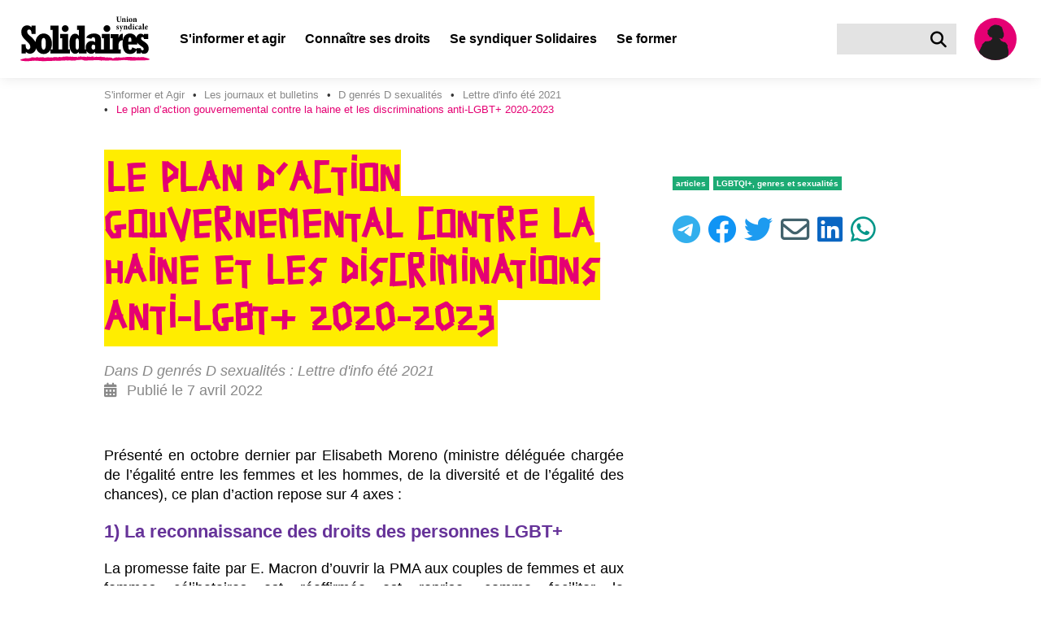

--- FILE ---
content_type: text/html; charset=utf-8
request_url: https://www.solidaires.org/sinformer-et-agir/les-journaux-et-bulletins/d-genres-d-sexualites/lettre-info-ete-2021/le-plan-daction-gouvernemental-contre-la-haine-et-les-discriminations-anti-lgbt-2020-2023/
body_size: 18591
content:


<!DOCTYPE html>
<html lang="fr">
<head>
  <meta charset="UTF-8">
  <meta name="viewport" content="width=device-width, initial-scale=1">
  <meta property="og:type" content="website">
  <meta property="og:locale" content="fr_FR" />
  <meta property="og:site_name" content="Solidaires">
  <meta property="og:url" content="https://solidaires.org/sinformer-et-agir/les-journaux-et-bulletins/d-genres-d-sexualites/lettre-info-ete-2021/le-plan-daction-gouvernemental-contre-la-haine-et-les-discriminations-anti-lgbt-2020-2023/">
  <meta name="keywords" content="syndicat, transformation sociale, revendications, indépendance syndicale, unité syndicale, solidarité internationale, égalité, mouvements sociaux">
  <link rel="icon" type="image/x-icon" href="https://solidaires.org/static/img/logo/logo_solidaires_carre.svg">
  <link rel="dns-prefetch" href="https://matomo.solidaires.org/">
  <link rel="preconnect" href="https://matomo.solidaires.org/" crossorigin>
  <link rel="alternate" 
      type="application/rss+xml" 
      title="Derniers articles de Solidaires"
      href="/rss/" />
  <!-- meta title -->
  
  
    <meta property="og:title" content="Le plan d’action gouvernemental contre la haine et les discriminations anti-LGBT+ 2020-2023" />
    <meta name="twitter:title" content="Le plan d’action gouvernemental contre la haine et les discrimination…" />
  
  
  <!-- meta description -->
  
    
      <meta name="description" content="Présenté en octobre dernier par Elisabeth Moreno (ministre déléguée chargée de l’égalité entre les femmes et les hommes, de la diversité et de l’égalité des chances), ce plan d’action repose sur 4 axes.">
      <meta property="og:description" content="Présenté en octobre dernier par Elisabeth Moreno (ministre déléguée chargée de l’égalité entre les femmes et les hommes, de la diversité et de l’égalité des chances), ce plan d’action repose sur 4 axes.">
      <meta name="twitter:description" content="Présenté en octobre dernier par Elisabeth Moreno (ministre déléguée chargée de l’égalité entre les femmes et les hommes, de la diversité et de l’égalité des chances), ce plan d’action repose sur 4 ax…">
    
  
  <!-- meta Images -->
  <!-- empty alt for better accessibility (screen reader ignores images) -->
  
    <meta property="og:image:alt" content="">
    <meta name="twitter:image:alt" content="">
    
     
     <meta property="og:image" content="https://solidaires.org/media/images/proposition-bulletin-d_genrees_d_.bf2008d0.fill-1200x600_EJEGtQy.jpg">
      <link rel="image_src" href="https://solidaires.org/media/images/proposition-bulletin-d_genrees_d_.bf2008d0.fill-1200x600_EJEGtQy.jpg" />
    
    <meta name="twitter:card" content="summary_large_image">
  
  
  <!-- title -->
  <title>Le plan d’action gouvernemental contre la haine et les discriminations anti-LGBT+ 2020-2023 | Solidaires</title>
  <!-- CSS -->
  
  <link rel="stylesheet" href="/static/css/app.css">
  
  
</head>
<body class="has-navbar-fixed-top">
<a href="#main-content" id="skip-to-content">Aller au contenu principal</a>



<nav class="navbar is-fixed-top" role="navigation" aria-label="main navigation">
  <div class="navbar-brand is-align-items-center">
    <a class="navbar-item" href="/">
      <img src="/static/img/logo/logo_solidaires.svg" alt="accueil">
    </a>

    <div class="is-hidden-desktop navbar-item search">
      <a href="/rechercher/" class="search-button is-flex is-align-items-center" title="Rechercher" aria-label="Rechercher">
        <i class="fas fa-lg fa-search" aria-hidden="true"></i>
      </a>
    </div>
    <a class="is-hidden-desktop navbar-item user-icon" href="/espace-adherent/" title="Espace membre" aria-label="Espace membre">
      <svg class="silhouette-mobile" data-name="Calque 1" width="60.002" height="60.002" viewBox="0 0 60 60" xmlns="http://www.w3.org/2000/svg"><defs><clipPath id="silhouette-mobile"><circle cx="30.001" cy="30.001" r="26.001" style="fill:none"/></clipPath></defs><path d="M30.001 60.002a30.001 30.001 0 1 1 30.001-30.001 30.035 30.035 0 0 1-30.001 30.001Zm0-52.002a22.001 22.001 0 1 0 22.001 22.001A22.026 22.026 0 0 0 30.001 8Z" style="fill:#ffed00" class="yellow-circle"/><circle cx="30.001" cy="30.001" style="fill:#e50073;fill-opacity:1" r="26.001" class="background"/><g clip-path="url(#silhouette-mobile)"><path d="M18.487 124.315s1.038.519 1.298.692c.26.173 1.081 1.644 1.428 1.774.345.13 1.903 1.6 2.508 1.644.606.043 3.028.649 3.764.649.735 0 3.504.735 3.85.735a21.773 21.773 0 0 1 2.985-.26c.908.087 2.855.173 2.855.173a3.272 3.272 0 0 0 .606-1.643c0-.823.519-7.7.475-10.166-.043-2.466-.173-15.314-.346-16.742a27.381 27.381 0 0 1-.216-5.667c.216-1.514.433-3.244.52-4.542.086-1.298.302-2.25.302-2.812 0-.562.216-2.163.216-2.163s1.212-2.855 1.385-3.374a15.757 15.757 0 0 0 1.168-3.893 6.757 6.757 0 0 1 .303-1.904s.216-1.687.216-2.422c0-.735-.303-4.066-.303-4.066l-12.112-2.899-2.077-10.08-4.715.91-2.812 10.165-5.234-2.163-.52 3.417.303 4.672s.779 6.49.952 7.181l.173.692s1.082 6.663 1.082 7.009c0 .346 1.254 6.402 1.254 6.402a12.01 12.01 0 0 1 .52 2.898c-.044 1.039.475 7.787.475 7.787l.605 5.45s-.13 4.154-.259 5.581c-.13 1.427-.649 6.965-.649 6.965" style="fill:#1f1f1f"/><path d="m32.254 29.588 3.115-.032a11.675 11.675 0 0 0 .973 1.687c.162.065.325.616.325.616s.454.292.486.487c.033.195.422.227.617.227a9.044 9.044 0 0 1 1.395.746 4.867 4.867 0 0 0 .973.325 5.592 5.592 0 0 1 .78.162 6.006 6.006 0 0 1 .875.097c.162.065.422.584.422.584a2.114 2.114 0 0 1 .876.455 19.665 19.665 0 0 1 1.33 2.238s.422 0 .454.292c.032.292 0 1.07 0 1.07s-.004.877.015 1.428a20.235 20.235 0 0 0 .731 2.564 17.61 17.61 0 0 1 .52 3.503c0 1.396-.812 4.77-.78 5.451a12.366 12.366 0 0 1-.778 3.796c-.39.714-1.168 1.947-1.168 1.947l-1.168 1.135s.033 4.218-.13 4.672a17.352 17.352 0 0 0 .13 3.083l.033 2.368.097 2.985-.033.811-.584.714v-.909s-2.109-.486-2.303-.486c-.195 0-3.245-.909-3.245-.909l-3.082-.811a1.894 1.894 0 0 0-.876-.422c-.422-.032-.713-.39-1.265-.421a8.01 8.01 0 0 0-2.044.583l-.065 1.169a8.15 8.15 0 0 1-1.07.421c-.228.033-1.136.033-1.136.033l-.454-10.058.843-1.362-3.828.291.162.974-.617 2.725-1.167 4.445-.974 2.758a7.96 7.96 0 0 1-1.784-.552c-.357-.26-1.493-.844-1.493-.844l-1.395-.81-.097.876-.13.162-2.141-.098-.616-.876.291-.746s.065-1.103.098-1.362c.032-.26 0-1.785.097-2.142s.195-1.136.195-1.136-.227-4.996-.227-5.288c0-.292.162-1.59.162-1.59s-1.752-.616-2.207-.876a15.35 15.35 0 0 1-2.433-1.687 7.16 7.16 0 0 1-.584-1.72 10.468 10.468 0 0 1-.486-1.33 5.66 5.66 0 0 1 .616-1.849c.227-.227.13-.876.26-1.233.13-.357 1.914-4.315 1.979-4.542a5.003 5.003 0 0 1 .584-.876 4.927 4.927 0 0 1 .389-1.006c.227-.39.454-.81.454-.81s-.292-.553.065-.617a.425.425 0 0 0 .39-.325 3.434 3.434 0 0 0 .486-.94 2.175 2.175 0 0 1 .227-.65l.39-.454s-.422-.714-.325-.778c.097-.065.357-.617.649-.617.292 0 .552-.616.746-.844.195-.227 1.07-1.038 1.266-1.2a7.907 7.907 0 0 0 .908-.843c.065-.13.097-.617.39-.617.291 0 .746.324.876.227a1.022 1.022 0 0 1 .778-.421c.487 0 1.492.356 2.044.162a3.665 3.665 0 0 0 1.038-.39 2.635 2.635 0 0 1 1.168-.194 1.403 1.403 0 0 0 .941-.487c.357-.454 1.038-1.168 1.395-1.525s.746-.94 1.2-1.006c.455-.064 5.451.422 5.451.422" style="fill:#1f1f1f"/><path d="m28.101 14.08-1.85 1.687-1.556 2.53-1.168 2.92-.26 4.315.682 1.46 1.135.228s.584 1.168.811 1.525a6.577 6.577 0 0 1 .39.714l-.098 1.135a8.616 8.616 0 0 0-.94 1.622 5.151 5.151 0 0 1-.325 1.006 3.727 3.727 0 0 1 .649.162c.097.065-.033.227-.033.227a3.048 3.048 0 0 0-.681.617 1.277 1.277 0 0 1-.487.421 2.985 2.985 0 0 1 .52 1.233c.097.682.356 2.174.356 2.174s.552-.065.714.195a7.094 7.094 0 0 0 .843 1.2c.195.13.487.616.909.098.422-.52.682-.487.682-.487l.81-2.466a9.571 9.571 0 0 1 1.33-2.076c.455-.325.78-.682 1.266-1.038a5.138 5.138 0 0 1 1.492-.585l.325-.26s.616-1.46.746-1.621c.13-.163.357-.52.357-.52a.278.278 0 0 1-.227-.292c0-.259.26-1.492.26-1.492l2.108-1.298 1.687-2.238-.908-4.413-.779-3.796-2.433-2.109-3.18-.551z" style="fill:#1f1f1f"/><path d="M32.449 12.88a4.84 4.84 0 0 0 .779.064 4.484 4.484 0 0 1 1.622.422 2.523 2.523 0 0 1 .746.779 11.988 11.988 0 0 1 1.298.486c.649.292 1.362.941 1.395 1.298a3.567 3.567 0 0 1 0 .649 5.594 5.594 0 0 0-.616-1.006 1.304 1.304 0 0 0-.455-.227 12.38 12.38 0 0 1 1.525 2.433c.13.617.649 2.823.779 3.083.13.26.194 1.103.357 1.2.162.097.227.422.227.422l-.455-.195s.65.52.617.974a19.15 19.15 0 0 1 .065 1.979 12.201 12.201 0 0 0-.195 1.233c0 .194-.292-.098-.292-.098a4.156 4.156 0 0 1 .13.65c.065.453.065.94.162.972.098.033-.681-.324-.714-.421-.032-.098-.227-.033-.357.551-.13.584-.486.844-.518 1.136a24.51 24.51 0 0 0-.065 1.07l-.487-.778-.357.227-.097-.487-.617.617v-.584a2.909 2.909 0 0 1-.616.097 2.267 2.267 0 0 1-.811-.422l-.455.195-.454-.65a6.543 6.543 0 0 0 .681-.94c.13-.292.455-1.038.455-1.038s.584.065.778-.13a5.841 5.841 0 0 0 .714-1.427 2.226 2.226 0 0 0 .13-1.2c-.097-.358-.162-.714-.52-.618a7.742 7.742 0 0 0-.615.195s0-2.433-.033-3.082a4.446 4.446 0 0 0-1.006-2.271 6.205 6.205 0 0 0-1.881-1.622 5.055 5.055 0 0 0-1.785-.746 12.15 12.15 0 0 0-1.59.097 6.772 6.772 0 0 0-2.206.486c-.551.26-1.135.163-1.33.811-.195.65.389 1.396 0 1.947a6.651 6.651 0 0 0-.974 2.11c-.194.778-.454.908-.519 1.621a20.414 20.414 0 0 0-.097 2.272c.033.389.065 1.265.065 1.557a6.447 6.447 0 0 0 .624 1.424l-.527-.321-.357-.162s-.097.227-.227.26a5.742 5.742 0 0 1-.68.032l.161-.422-.324-.357s-.26.487-.325.584c-.065.098-.26-.13-.324-.454-.065-.325-.26.195-.26.195s-.065-.714-.065-.844a1.715 1.715 0 0 0-.227-.487l-.324.228s.227-.422 0-.617a3.616 3.616 0 0 1-1.038-1.233c-.13-.454-.325-.94-.325-.94a.536.536 0 0 0-.292.486s-.324-.65-.227-.844c.098-.194.519-.714.519-1.103 0-.39-.162-.551-.162-1.2v-.876a1.433 1.433 0 0 0-.292.649 2.658 2.658 0 0 1 .097-1.038 2.16 2.16 0 0 1 .779-.78s-.584-.032-.779.228a1.548 1.548 0 0 1 1.039-.584 1.211 1.211 0 0 0 .875-.324l.357-.422-.454.032s.682-.94.941-1.33c.26-.39 1.006-1.59 1.298-1.59.292 0 .908-.746 1.363-.876.454-.13 1.233-.681 1.816-.843a7.621 7.621 0 0 1 1.947-.65 8.012 8.012 0 0 1 1.752.163 3.848 3.848 0 0 1 .714.292z" style="fill:#1f1f1f"/><path d="M27.015 26.57a.76.76 0 0 0 .503 0 3.609 3.609 0 0 1 1.46-.064l.356.097a1.214 1.214 0 0 0 .552.065 2.197 2.197 0 0 1 .908.065 5.584 5.584 0 0 0 .909.26c.324.032.519.064.519.064s-1.103.39-1.46.585a2.355 2.355 0 0 1-1.428.227c-.454-.098-1.07-.163-1.33-.454-.26-.293-.649-.78-.99-.844m-6.05 29.784 1.07.065a.968.968 0 0 0-.421.291 12.34 12.34 0 0 0-.584 1.136c-.163.26-.292.552-.422.52a17.805 17.805 0 0 1-1.72-.65c-.519-.26-2.563-1.265-2.563-1.265a2.598 2.598 0 0 0-.94.325 2.738 2.738 0 0 0-.714 1.265c-.065.357-.26.292-.26.616a8.404 8.404 0 0 0 .194 1.168s.26.552.487.552a2.952 2.952 0 0 0-.584.714c-.065.226-.26.875-.292 1.07-.032.195-.162.52-.032.714a.928.928 0 0 0 .519.26h.227a2.418 2.418 0 0 1-.26.551c-.13.162-.292.292-.194.422a.935.935 0 0 0 .649.292 1.06 1.06 0 0 0 .973-.26c.357-.324.39-.486.39-.486l1.102-.682a4.833 4.833 0 0 0 1.039-.097 6.758 6.758 0 0 0 2.238-.162 9.007 9.007 0 0 0 2.239-1.558 3.899 3.899 0 0 1 1.947-.26 7.326 7.326 0 0 0 2.173.163c.552 0 1.85.033 1.85.033a20.384 20.384 0 0 1-2.141-2.856 28.93 28.93 0 0 1-1.104-2.4 8.154 8.154 0 0 1 2.271-.292c.617.13 1.622.259 2.012-.098.39-.357 1.817-1.914 1.817-1.914s.778.065.844-.13c0 0 .421.422.778.26l.487.649s.13.616.486.746c.357.13 1.071.13 1.103-.292 0 0 .617-.065.78-.357.162-.292-.066-1.168-.066-1.168l-.421-1.72s.583.098.68-.227a5.398 5.398 0 0 0 .13-1.622 8.788 8.788 0 0 0-.908-1.914c-.13-.098-.324-.52-.584-.52-.26 0-1.2-.161-1.427 0a2.612 2.612 0 0 1-1.136.52c-.357 0-1.07-.065-1.33.227a419.91 419.91 0 0 1-2.596 2.758 5.92 5.92 0 0 1-1.46.746 10.6 10.6 0 0 1-2.044-.357 6.12 6.12 0 0 0-.648-.162h-.552s-.552 0-1.655 2.076a17.392 17.392 0 0 0-1.427 3.31" style="fill:#1f1f1f"/></g></svg>
    </a>

    <a role="button" class="navbar-burger" aria-label="menu" aria-expanded="false" data-target="navbar-content" tabindex="0">
      <span aria-hidden="true"></span>
      <span aria-hidden="true"></span>
      <span aria-hidden="true"></span>
    </a>
  </div>
  <div id="navbar-content" class="navbar-menu">
    <div class="navbar-start">
      

  

  <!-- Desktop version dropdown -->
  <div class="navbar-item has-text-weight-bold has-dropdown is-hoverable is-hidden-touch">
    <span class="navbar-link is-arrowless ancestor" tabindex="0" >
      S&#x27;informer et agir
    </span>

    <div class="navbar-dropdown is-size-6">
      
        
        <a class="navbar-item has-text-white has-text-weight-bold " href="/sinformer-et-agir/rechercher/">
          
            <i class="fas fa-search mr-2" aria-hidden="true"></i>
          
          S&#x27;informer et Agir
        </a>
        
          <hr class="navbar-divider">
        
        
      
        
        <a class="navbar-item has-text-white has-text-weight-bold " href="/sinformer-et-agir/actualites-et-mobilisations/">
          
          Actualités et Mobilisations
        </a>
        
        
      
        

        <div class="nested navbar-item dropdown" tabindex="0">
          <div class="dropdown-trigger">
            <span class="button is-flex is-justify-content-space-between has-text-white has-text-weight-bold " aria-haspopup="true" aria-controls="dropdown-menu-">
              <span>Brochures et argumentaires</span>
              <i class="fas fa-angle-right ml-2" aria-hidden="true"></i>
            </span>
          </div>

          <div class="dropdown-menu" id="dropdown-menu-" role="menu">
            <div class="dropdown-content">
              
              <a href="/sinformer-et-agir/brochures/argumentaires/" class="dropdown-item is-size-6 has-text-white ">
                Argumentaires
              </a>
              
              <a href="/sinformer-et-agir/brochures/brochures-et-argumentaires-interpro/" class="dropdown-item is-size-6 has-text-white ">
                Brochures interprofessionnelles et dossiers
              </a>
              
              <a href="/sinformer-et-agir/brochures/international/" class="dropdown-item is-size-6 has-text-white ">
                Revues internationales
              </a>
              
              <a href="/sinformer-et-agir/brochures/la-revue-les-utopiques/" class="dropdown-item is-size-6 has-text-white ">
                La revue les utopiques
              </a>
              
            </div>
          </div>
        </div>

        
      
        
        <a class="navbar-item has-text-white has-text-weight-bold ancestor" href="/sinformer-et-agir/les-journaux-et-bulletins/">
          
          Les journaux et bulletins
        </a>
        
        
      
        

        <div class="nested navbar-item dropdown" tabindex="0">
          <div class="dropdown-trigger">
            <span class="button is-flex is-justify-content-space-between has-text-white has-text-weight-bold " aria-haspopup="true" aria-controls="dropdown-menu-">
              <span>Médiathèque</span>
              <i class="fas fa-angle-right ml-2" aria-hidden="true"></i>
            </span>
          </div>

          <div class="dropdown-menu" id="dropdown-menu-" role="menu">
            <div class="dropdown-content">
              
              <a href="/sinformer-et-agir/mediatheque/visuels/" class="dropdown-item is-size-6 has-text-white ">
                Visuels
              </a>
              
              <a href="/sinformer-et-agir/mediatheque/videos/" class="dropdown-item is-size-6 has-text-white ">
                Vidéos
              </a>
              
              <a href="/sinformer-et-agir/mediatheque/podcast-voies-syndicales/" class="dropdown-item is-size-6 has-text-white ">
                Podcasts
              </a>
              
            </div>
          </div>
        </div>

        
      
        
        <a class="navbar-item has-text-white has-text-weight-bold " href="/sinformer-et-agir/liens-utiles/">
          
          Liens utiles
        </a>
        
        
      
        
        <a class="navbar-item has-text-white has-text-weight-bold " href="/sinformer-et-agir/agenda/">
          
          Agenda
        </a>
        
        
      
    </div>
  </div>

  <!-- Mobile/tablet version dropdown -->
  <div class="navbar-item has-text-weight-bold is-hidden-desktop dropdown">
    <input type="checkbox" id="toggle-dropdown-35" class="toggle-dropdown visually-hidden" tabindex="-1">
    <label class="is-flex is-justify-content-space-between label-toggle-dropdown" for="toggle-dropdown-35" tabindex="0">
      <span>S&#x27;informer et agir</span>
      <span class="icon is-small">
        <i class="fas fa-angle-down" aria-hidden="true"></i>
        <i class="fas fa-angle-up" aria-hidden="true"></i>
      </span>
    </label>
    <div class="dropdown-content">
      
        
        <a class="navbar-item is-size-6 has-text-weight-bold" href="/sinformer-et-agir/rechercher/">
          
            <i class="fas fa-search mr-2" aria-hidden="true"></i>
          
          S&#x27;informer et Agir
        </a>
        
          <hr class="navbar-divider">
        
        
      
        
        <a class="navbar-item is-size-6 has-text-weight-bold" href="/sinformer-et-agir/actualites-et-mobilisations/">
          
          Actualités et Mobilisations
        </a>
        
        
      
        
          <div class="navbar-item has-text-weight-bold is-hidden-desktop dropdown">
            <input type="checkbox" id="toggle-dropdown-brochures-et-argumentaires" class="toggle-dropdown visually-hidden" tabindex="-1">
            <label class="is-flex is-justify-content-space-between label-toggle-dropdown" for="toggle-dropdown-brochures-et-argumentaires" tabindex="0">
              <span>Brochures et argumentaires</span>
              <span class="icon is-small">
                <i class="fas fa-angle-down" aria-hidden="true"></i>
                <i class="fas fa-angle-up" aria-hidden="true"></i>
              </span>
            </label>
            <div class="dropdown-content submenu">
              
              <a href="/sinformer-et-agir/brochures/argumentaires/" class="navbar-item is-size-6 has-text-weight-bold">
                Argumentaires
              </a>
              
              <a href="/sinformer-et-agir/brochures/brochures-et-argumentaires-interpro/" class="navbar-item is-size-6 has-text-weight-bold">
                Brochures interprofessionnelles et dossiers
              </a>
              
              <a href="/sinformer-et-agir/brochures/international/" class="navbar-item is-size-6 has-text-weight-bold">
                Revues internationales
              </a>
              
              <a href="/sinformer-et-agir/brochures/la-revue-les-utopiques/" class="navbar-item is-size-6 has-text-weight-bold">
                La revue les utopiques
              </a>
              
            </div>
          </div>
        
      
        
        <a class="navbar-item is-size-6 has-text-weight-bold" href="/sinformer-et-agir/les-journaux-et-bulletins/">
          
          Les journaux et bulletins
        </a>
        
        
      
        
          <div class="navbar-item has-text-weight-bold is-hidden-desktop dropdown">
            <input type="checkbox" id="toggle-dropdown-mediatheque" class="toggle-dropdown visually-hidden" tabindex="-1">
            <label class="is-flex is-justify-content-space-between label-toggle-dropdown" for="toggle-dropdown-mediatheque" tabindex="0">
              <span>Médiathèque</span>
              <span class="icon is-small">
                <i class="fas fa-angle-down" aria-hidden="true"></i>
                <i class="fas fa-angle-up" aria-hidden="true"></i>
              </span>
            </label>
            <div class="dropdown-content submenu">
              
              <a href="/sinformer-et-agir/mediatheque/visuels/" class="navbar-item is-size-6 has-text-weight-bold">
                Visuels
              </a>
              
              <a href="/sinformer-et-agir/mediatheque/videos/" class="navbar-item is-size-6 has-text-weight-bold">
                Vidéos
              </a>
              
              <a href="/sinformer-et-agir/mediatheque/podcast-voies-syndicales/" class="navbar-item is-size-6 has-text-weight-bold">
                Podcasts
              </a>
              
            </div>
          </div>
        
      
        
        <a class="navbar-item is-size-6 has-text-weight-bold" href="/sinformer-et-agir/liens-utiles/">
          
          Liens utiles
        </a>
        
        
      
        
        <a class="navbar-item is-size-6 has-text-weight-bold" href="/sinformer-et-agir/agenda/">
          
          Agenda
        </a>
        
        
      
    </div>
  </div>

  

  

  <!-- Desktop version dropdown -->
  <div class="navbar-item has-text-weight-bold has-dropdown is-hoverable is-hidden-touch">
    <span class="navbar-link is-arrowless " tabindex="0" >
      Connaître ses droits
    </span>

    <div class="navbar-dropdown is-size-6">
      
        
        <a class="navbar-item has-text-white has-text-weight-bold " href="/connaitre-ses-droits/rechercher/">
          
            <i class="fas fa-search mr-2" aria-hidden="true"></i>
          
          Connaître ses droits
        </a>
        
          <hr class="navbar-divider">
        
        
      
        
        <a class="navbar-item has-text-white has-text-weight-bold " href="/connaitre-ses-droits/fiche-droits/">
          
          Fiches « Connaître ses droits »
        </a>
        
        
      
        
        <a class="navbar-item has-text-white has-text-weight-bold " href="http://la-petite-boite-a-outils.org/">
          
          Les conditions de travail : la petite boite à outils
        </a>
        
        
      
        
        <a class="navbar-item has-text-white has-text-weight-bold " href="/connaitre-ses-droits/lettres-types/">
          
          Lettres types pour faire respecter ses droits
        </a>
        
        
      
        
        <a class="navbar-item has-text-white has-text-weight-bold " href="/connaitre-ses-droits/cse/">
          
          En CSE (comité social et économique)
        </a>
        
        
      
        
        <a class="navbar-item has-text-white has-text-weight-bold " href="/connaitre-ses-droits/solidaires-fp/">
          
          Solidaires fonction publique
        </a>
        
        
      
    </div>
  </div>

  <!-- Mobile/tablet version dropdown -->
  <div class="navbar-item has-text-weight-bold is-hidden-desktop dropdown">
    <input type="checkbox" id="toggle-dropdown-36" class="toggle-dropdown visually-hidden" tabindex="-1">
    <label class="is-flex is-justify-content-space-between label-toggle-dropdown" for="toggle-dropdown-36" tabindex="0">
      <span>Connaître ses droits</span>
      <span class="icon is-small">
        <i class="fas fa-angle-down" aria-hidden="true"></i>
        <i class="fas fa-angle-up" aria-hidden="true"></i>
      </span>
    </label>
    <div class="dropdown-content">
      
        
        <a class="navbar-item is-size-6 has-text-weight-bold" href="/connaitre-ses-droits/rechercher/">
          
            <i class="fas fa-search mr-2" aria-hidden="true"></i>
          
          Connaître ses droits
        </a>
        
          <hr class="navbar-divider">
        
        
      
        
        <a class="navbar-item is-size-6 has-text-weight-bold" href="/connaitre-ses-droits/fiche-droits/">
          
          Fiches « Connaître ses droits »
        </a>
        
        
      
        
        <a class="navbar-item is-size-6 has-text-weight-bold" href="http://la-petite-boite-a-outils.org/">
          
          Les conditions de travail : la petite boite à outils
        </a>
        
        
      
        
        <a class="navbar-item is-size-6 has-text-weight-bold" href="/connaitre-ses-droits/lettres-types/">
          
          Lettres types pour faire respecter ses droits
        </a>
        
        
      
        
        <a class="navbar-item is-size-6 has-text-weight-bold" href="/connaitre-ses-droits/cse/">
          
          En CSE (comité social et économique)
        </a>
        
        
      
        
        <a class="navbar-item is-size-6 has-text-weight-bold" href="/connaitre-ses-droits/solidaires-fp/">
          
          Solidaires fonction publique
        </a>
        
        
      
    </div>
  </div>

  

  

  <!-- Desktop version dropdown -->
  <div class="navbar-item has-text-weight-bold has-dropdown is-hoverable is-hidden-touch">
    <span class="navbar-link is-arrowless " tabindex="0" >
      Se syndiquer Solidaires
    </span>

    <div class="navbar-dropdown is-size-6">
      
        

        <div class="nested navbar-item dropdown" tabindex="0">
          <div class="dropdown-trigger">
            <span class="button is-flex is-justify-content-space-between has-text-white has-text-weight-bold " aria-haspopup="true" aria-controls="dropdown-menu-">
              <span>À propos de Solidaires</span>
              <i class="fas fa-angle-right ml-2" aria-hidden="true"></i>
            </span>
          </div>

          <div class="dropdown-menu" id="dropdown-menu-" role="menu">
            <div class="dropdown-content">
              
              <a href="/se-syndiquer/a-propos-de-solidaires/presentation/" class="dropdown-item is-size-6 has-text-white ">
                Présentation
              </a>
              
              <a href="/se-syndiquer/a-propos-de-solidaires/histoire/" class="dropdown-item is-size-6 has-text-white ">
                Histoire
              </a>
              
              <a href="/se-syndiquer/a-propos-de-solidaires/solidaires-vu-par-des-sociologues/" class="dropdown-item is-size-6 has-text-white ">
                Solidaires vu par des sociologues
              </a>
              
              <a href="/se-syndiquer/a-propos-de-solidaires/actes/" class="dropdown-item is-size-6 has-text-white ">
                Statuts, actes et textes de congrès
              </a>
              
              <a href="/se-syndiquer/a-propos-de-solidaires/solidaires-est-membre/" class="dropdown-item is-size-6 has-text-white ">
                Les comptes
              </a>
              
            </div>
          </div>
        </div>

        
      
        
        <a class="navbar-item has-text-white has-text-weight-bold " href="/se-syndiquer/les-syndicats/">
          
          Les syndicats
        </a>
        
        
      
        
        <a class="navbar-item has-text-white has-text-weight-bold " href="/se-syndiquer/les-solidaires-locaux/">
          
          Les Solidaires locaux
        </a>
        
        
      
        
        <a class="navbar-item has-text-white has-text-weight-bold " href="/se-syndiquer/pourquoi-se-syndiquer/">
          
          Pourquoi se syndiquer ?
        </a>
        
        
      
        
        <a class="navbar-item has-text-white has-text-weight-bold " href="/se-syndiquer/nos-positions/">
          
          Nos positions
        </a>
        
        
      
        
        <a class="navbar-item has-text-white has-text-weight-bold " href="/se-syndiquer/nous-rejoindre/">
          
          Adhérer
        </a>
        
        
      
    </div>
  </div>

  <!-- Mobile/tablet version dropdown -->
  <div class="navbar-item has-text-weight-bold is-hidden-desktop dropdown">
    <input type="checkbox" id="toggle-dropdown-37" class="toggle-dropdown visually-hidden" tabindex="-1">
    <label class="is-flex is-justify-content-space-between label-toggle-dropdown" for="toggle-dropdown-37" tabindex="0">
      <span>Se syndiquer Solidaires</span>
      <span class="icon is-small">
        <i class="fas fa-angle-down" aria-hidden="true"></i>
        <i class="fas fa-angle-up" aria-hidden="true"></i>
      </span>
    </label>
    <div class="dropdown-content">
      
        
          <div class="navbar-item has-text-weight-bold is-hidden-desktop dropdown">
            <input type="checkbox" id="toggle-dropdown-a-propos-de-solidaires" class="toggle-dropdown visually-hidden" tabindex="-1">
            <label class="is-flex is-justify-content-space-between label-toggle-dropdown" for="toggle-dropdown-a-propos-de-solidaires" tabindex="0">
              <span>À propos de Solidaires</span>
              <span class="icon is-small">
                <i class="fas fa-angle-down" aria-hidden="true"></i>
                <i class="fas fa-angle-up" aria-hidden="true"></i>
              </span>
            </label>
            <div class="dropdown-content submenu">
              
              <a href="/se-syndiquer/a-propos-de-solidaires/presentation/" class="navbar-item is-size-6 has-text-weight-bold">
                Présentation
              </a>
              
              <a href="/se-syndiquer/a-propos-de-solidaires/histoire/" class="navbar-item is-size-6 has-text-weight-bold">
                Histoire
              </a>
              
              <a href="/se-syndiquer/a-propos-de-solidaires/solidaires-vu-par-des-sociologues/" class="navbar-item is-size-6 has-text-weight-bold">
                Solidaires vu par des sociologues
              </a>
              
              <a href="/se-syndiquer/a-propos-de-solidaires/actes/" class="navbar-item is-size-6 has-text-weight-bold">
                Statuts, actes et textes de congrès
              </a>
              
              <a href="/se-syndiquer/a-propos-de-solidaires/solidaires-est-membre/" class="navbar-item is-size-6 has-text-weight-bold">
                Les comptes
              </a>
              
            </div>
          </div>
        
      
        
        <a class="navbar-item is-size-6 has-text-weight-bold" href="/se-syndiquer/les-syndicats/">
          
          Les syndicats
        </a>
        
        
      
        
        <a class="navbar-item is-size-6 has-text-weight-bold" href="/se-syndiquer/les-solidaires-locaux/">
          
          Les Solidaires locaux
        </a>
        
        
      
        
        <a class="navbar-item is-size-6 has-text-weight-bold" href="/se-syndiquer/pourquoi-se-syndiquer/">
          
          Pourquoi se syndiquer ?
        </a>
        
        
      
        
        <a class="navbar-item is-size-6 has-text-weight-bold" href="/se-syndiquer/nos-positions/">
          
          Nos positions
        </a>
        
        
      
        
        <a class="navbar-item is-size-6 has-text-weight-bold" href="/se-syndiquer/nous-rejoindre/">
          
          Adhérer
        </a>
        
        
      
    </div>
  </div>

  

  
  <a class="navbar-item has-text-weight-bold root-item " href="/se-former/">
    Se former
  </a>
  


    </div>

    <div class="navbar-end is-hidden-touch">
      <div class="navbar-item search">
        <form action="/rechercher/" id="navbarSearch">
          <div class="field has-addons">
            <div class="control">
              <input name="search" class="input" type="text" aria-label="Rechercher dans le site">
            </div>
            <div class="control">
              <a class="search-button is-flex is-align-items-center" title="Rechercher" aria-label="Rechercher" onclick="document.forms['navbarSearch'].submit()">
                <i class="fas fa-lg fa-search" aria-hidden="true"></i>
              </a>
            </div>
          </div>
        </form>
      </div>
      <a class="navbar-item user-icon" href="/espace-adherent/" title="Espace membre" aria-label="Espace membre">
        <?xml version="1.0" encoding="UTF-8" standalone="no"?>
<svg
   class="silhouette"
   data-name="Calque 1"
   width="80"
   height="80"
   viewBox="0 0 80 80"
   version="1.1"
   id="svg25"
   sodipodi:docname="silhouette.svg"
   inkscape:version="1.1.1 (eb90963e84, 2021-10-02)"
   xmlns:inkscape="http://www.inkscape.org/namespaces/inkscape"
   xmlns:sodipodi="http://sodipodi.sourceforge.net/DTD/sodipodi-0.dtd"
   xmlns="http://www.w3.org/2000/svg"
   xmlns:svg="http://www.w3.org/2000/svg">
  <sodipodi:namedview
     id="namedview27"
     pagecolor="#ffffff"
     bordercolor="#666666"
     borderopacity="1.0"
     inkscape:pageshadow="2"
     inkscape:pageopacity="0.0"
     inkscape:pagecheckerboard="0"
     showgrid="false"
     inkscape:zoom="5.8689863"
     inkscape:cx="40.978116"
     inkscape:cy="33.310693"
     inkscape:window-width="1528"
     inkscape:window-height="836"
     inkscape:window-x="72"
     inkscape:window-y="27"
     inkscape:window-maximized="1"
     inkscape:current-layer="svg25"
     showguides="false" />
  <defs
     id="defs5">
    <clipPath
       id="silhouette">
      <circle
         cx="26.001"
         cy="26.001"
         r="26.001"
         style="fill:none"
         id="circle2" />
    </clipPath>
    <clipPath
       id="clip-path">
      <circle
         cx="26.00109"
         cy="26.0011"
         r="26.00109"
         style="fill:none"
         id="circle1008" />
    </clipPath>
  </defs>
  <path
     d="M40 70.001A30.001 30.001 0 1 1 70.001 40 30.035 30.035 0 0 1 40 70.001Zm0-52.002A22.001 22.001 0 1 0 62.001 40 22.026 22.026 0 0 0 40 17.999Z"
     style="fill:#ffed00"
     class="yellow-circle"
     id="path7" />
  <circle
     cx="40"
     cy="40"
     style="fill:#e50073;fill-opacity:1"
     r="26.001"
     class="background"
     id="circle9" />
  <path
     style="fill:#1f1f1f;stroke-width:.873776"
     d="m54.046 4.975 25.95 11.715-7.681 17.016-25.95-11.715Z"
     class="pancarte"
     transform="translate(-.014 -.262)"
     id="path11" />
  <path
     style="fill:#1f1f1f"
     d="m59.908 23.956 1.77.83-12.327 26.286-1.77-.83Z"
     class="pancarte"
     transform="translate(-.014 -.262)"
     id="path13" />
  <path
     d="m 42.449,22.879 a 4.84,4.84 0 0 0 0.778,0.064 4.484,4.484 0 0 1 1.623,0.422 2.523,2.523 0 0 1 0.746,0.778 11.988,11.988 0 0 1 1.298,0.487 c 0.649,0.292 1.362,0.941 1.395,1.298 a 3.567,3.567 0 0 1 0,0.649 5.594,5.594 0 0 0 -0.617,-1.006 1.304,1.304 0 0 0 -0.454,-0.227 12.38,12.38 0 0 1 1.525,2.433 c 0.13,0.617 0.649,2.823 0.779,3.083 0.13,0.26 0.194,1.103 0.357,1.2 0.162,0.097 0.227,0.422 0.227,0.422 l -0.455,-0.195 c 0,0 0.65,0.52 0.617,0.974 a 19.148,19.148 0 0 1 0.065,1.979 12.201,12.201 0 0 0 -0.195,1.233 c 0,0.194 -0.292,-0.098 -0.292,-0.098 a 4.155,4.155 0 0 1 0.13,0.65 c 0.065,0.453 0.065,0.94 0.162,0.972 0.098,0.033 -0.681,-0.324 -0.714,-0.421 -0.032,-0.098 -0.227,-0.033 -0.357,0.551 -0.13,0.584 -0.486,0.844 -0.518,1.136 -0.033,0.292 -0.066,1.07 -0.066,1.07 l -0.486,-0.778 -0.357,0.227 -0.097,-0.487 -0.617,0.617 v -0.585 a 2.91,2.91 0 0 1 -0.616,0.098 2.267,2.267 0 0 1 -0.812,-0.422 l -0.454,0.195 -0.454,-0.65 a 6.542,6.542 0 0 0 0.681,-0.94 c 0.13,-0.292 0.454,-1.038 0.454,-1.038 0,0 0.585,0.065 0.78,-0.13 a 5.84,5.84 0 0 0 0.713,-1.427 2.226,2.226 0 0 0 0.13,-1.2 c -0.098,-0.358 -0.163,-0.715 -0.52,-0.618 a 7.742,7.742 0 0 0 -0.616,0.195 c 0,0 0,-2.433 -0.032,-3.082 a 4.446,4.446 0 0 0 -1.006,-2.271 6.206,6.206 0 0 0 -1.882,-1.622 5.055,5.055 0 0 0 -1.784,-0.747 12.15,12.15 0 0 0 -1.59,0.098 6.772,6.772 0 0 0 -2.206,0.486 c -0.552,0.26 -1.135,0.163 -1.33,0.811 -0.195,0.65 0.389,1.396 0,1.947 a 6.651,6.651 0 0 0 -0.974,2.11 c -0.194,0.778 -0.454,0.908 -0.519,1.621 a 20.412,20.412 0 0 0 -0.097,2.272 c 0.032,0.389 0.065,1.265 0.065,1.557 a 6.447,6.447 0 0 0 0.623,1.424 l -0.526,-0.321 -0.357,-0.162 c 0,0 -0.097,0.227 -0.227,0.26 a 5.742,5.742 0 0 1 -0.681,0.032 l 0.162,-0.422 -0.325,-0.357 c 0,0 -0.259,0.487 -0.324,0.584 -0.065,0.098 -0.26,-0.13 -0.325,-0.454 -0.064,-0.325 -0.259,0.195 -0.259,0.195 0,0 -0.065,-0.714 -0.065,-0.844 a 1.715,1.715 0 0 0 -0.227,-0.487 l -0.324,0.228 c 0,0 0.227,-0.422 0,-0.617 a 3.616,3.616 0 0 1 -1.039,-1.233 c -0.13,-0.454 -0.324,-0.94 -0.324,-0.94 a 0.536,0.536 0 0 0 -0.292,0.486 c 0,0 -0.324,-0.65 -0.227,-0.844 0.097,-0.194 0.519,-0.714 0.519,-1.103 0,-0.39 -0.162,-0.551 -0.162,-1.2 v -0.876 a 1.433,1.433 0 0 0 -0.292,0.649 2.658,2.658 0 0 1 0.097,-1.038 2.16,2.16 0 0 1 0.779,-0.78 c 0,0 -0.584,-0.032 -0.779,0.228 a 1.548,1.548 0 0 1 1.039,-0.584 1.211,1.211 0 0 0 0.875,-0.324 l 0.357,-0.422 -0.454,0.032 c 0,0 0.682,-0.94 0.941,-1.33 0.26,-0.39 1.006,-1.59 1.298,-1.59 0.292,0 0.908,-0.746 1.363,-0.876 0.454,-0.13 1.232,-0.681 1.816,-0.843 a 7.621,7.621 0 0 1 1.947,-0.65 8.012,8.012 0 0 1 1.752,0.163 3.848,3.848 0 0 1 0.714,0.292 z"
     style="fill:#1f1f1f"
     id="path19" />
  <g
     clip-path="url(#silhouette)"
     id="g1023"
     transform="translate(14.00011,13.99911)">
    <g
       id="g1173">
      <path
         id="path1013"
         style="fill:#1f1f1f"
         d="M 38.101562 24.078125 L 36.251953 25.765625 L 34.695312 28.296875 L 33.527344 31.216797 L 33.267578 35.53125 L 33.949219 36.992188 L 35.083984 37.21875 C 35.083984 37.21875 35.667431 38.387321 35.894531 38.744141 A 6.57526 6.57526 0 0 1 36.285156 39.457031 L 36.285156 39.458984 C 36.042303 39.67511 35.816615 39.959015 35.603516 40.171875 C 35.246726 40.528645 34.565774 41.241112 34.208984 41.695312 A 1.40349 1.40349 0 0 1 33.267578 42.183594 A 2.63528 2.63528 0 0 0 32.099609 42.376953 A 3.66484 3.66484 0 0 1 31.060547 42.765625 C 30.508977 42.960445 29.504098 42.605469 29.017578 42.605469 A 1.02247 1.02247 0 0 0 28.238281 43.027344 C 28.108581 43.124324 27.655031 42.798828 27.363281 42.798828 C 27.071131 42.798828 27.037656 43.286316 26.972656 43.416016 A 7.906 7.906 0 0 1 26.064453 44.259766 C 25.869683 44.421796 24.993608 45.231884 24.798828 45.458984 C 24.604058 45.686494 24.344904 46.302734 24.052734 46.302734 C 23.760954 46.302734 23.501677 46.854862 23.404297 46.919922 C 23.307327 46.984602 23.728516 47.699219 23.728516 47.699219 L 23.339844 48.152344 A 2.17527 2.17527 0 0 0 23.111328 48.800781 A 3.4334 3.4334 0 0 1 22.625 49.742188 A 0.42489 0.42489 0 0 1 22.236328 50.066406 C 21.879528 50.131056 22.171875 50.683594 22.171875 50.683594 C 22.171875 50.683594 21.943897 51.104601 21.716797 51.494141 A 4.92724 4.92724 0 0 0 21.328125 52.5 A 5.00341 5.00341 0 0 0 20.744141 53.376953 C 20.679071 53.604083 18.893382 57.561169 18.763672 57.917969 C 18.633962 58.274769 18.731426 58.923301 18.503906 59.150391 A 5.66108 5.66108 0 0 0 17.888672 61 A 10.46635 10.46635 0 0 0 18.375 62.330078 A 7.15926 7.15926 0 0 0 18.958984 64.050781 A 15.34924 15.34924 0 0 0 21.392578 65.738281 C 21.846768 65.997711 23.599609 66.613281 23.599609 66.613281 C 23.599609 66.613281 23.4375 67.910965 23.4375 68.203125 C 23.4375 68.495285 23.664062 73.492188 23.664062 73.492188 C 23.664063 73.492188 23.56614 74.270133 23.46875 74.626953 C 23.37137 74.984173 23.403414 76.509691 23.371094 76.769531 C 23.338764 77.028951 23.273438 78.130859 23.273438 78.130859 L 22.982422 78.876953 L 23.599609 79.753906 L 25.740234 79.851562 L 25.869141 79.689453 L 25.966797 78.8125 L 27.363281 79.623047 C 27.363281 79.623047 28.498669 80.206957 28.855469 80.466797 A 7.96024 7.96024 0 0 0 30.638672 81.019531 L 31.613281 78.261719 L 32.78125 73.816406 L 33.396484 71.089844 L 33.234375 70.117188 L 37.0625 69.826172 L 36.21875 71.1875 L 36.673828 81.246094 C 36.673828 81.246094 37.581484 81.245631 37.808594 81.212891 A 8.15037 8.15037 0 0 0 38.880859 80.791016 L 38.945312 79.623047 A 8.00972 8.00972 0 0 1 40.988281 79.039062 C 41.539851 79.071382 41.832036 79.428197 42.253906 79.460938 A 1.894 1.894 0 0 1 43.130859 79.882812 L 46.212891 80.695312 C 46.212891 80.695312 49.262671 81.603516 49.457031 81.603516 C 49.651821 81.603516 51.759766 82.089844 51.759766 82.089844 L 51.759766 82.998047 L 52.34375 82.283203 L 52.376953 81.472656 L 52.279297 78.488281 L 52.248047 76.119141 A 17.35152 17.35152 0 0 1 52.117188 73.037109 C 52.279618 72.582909 52.248047 68.365234 52.248047 68.365234 L 53.416016 67.230469 C 53.416016 67.230469 54.192891 65.996823 54.582031 65.283203 A 12.36612 12.36612 0 0 0 55.361328 61.486328 C 55.329018 60.805038 56.140625 57.432429 56.140625 56.037109 A 17.61046 17.61046 0 0 0 55.621094 52.533203 A 20.23436 20.23436 0 0 1 54.888672 49.96875 C 54.870452 49.41717 54.875 48.541016 54.875 48.541016 C 54.875 48.541016 54.90733 47.762853 54.875 47.470703 C 54.84268 47.178953 54.421875 47.179688 54.421875 47.179688 A 19.66646 19.66646 0 0 0 53.089844 44.941406 A 2.11366 2.11366 0 0 0 52.214844 44.486328 C 52.214844 44.486328 51.955429 43.967344 51.792969 43.902344 A 6.00585 6.00585 0 0 0 50.917969 43.804688 A 5.59173 5.59173 0 0 0 50.138672 43.642578 A 4.86725 4.86725 0 0 1 49.164062 43.318359 A 9.04354 9.04354 0 0 0 47.769531 42.572266 C 47.575181 42.572266 47.186627 42.540063 47.154297 42.345703 C 47.121977 42.150933 46.666016 41.857422 46.666016 41.857422 C 46.666016 41.857422 46.503797 41.306838 46.341797 41.242188 A 11.67467 11.67467 0 0 1 45.369141 39.554688 L 44.585938 39.5625 C 44.660727 39.150693 44.751953 38.710938 44.751953 38.710938 L 46.861328 37.414062 L 48.548828 35.173828 L 47.640625 30.761719 L 46.861328 26.966797 L 44.427734 24.857422 L 41.248047 24.306641 L 38.101562 24.078125 z "
         transform="translate(-14.00011,-13.99911)" />
    </g>
    <path
       d="m 23.0144,22.57073 a 0.76074,0.76074 0 0 0 0.50309,0 3.60908,3.60908 0 0 1 1.46,-0.06464 l 0.35679,0.097 a 1.21442,1.21442 0 0 0 0.55158,0.06507 2.1969,2.1969 0 0 1 0.90839,0.06506 5.58418,5.58418 0 0 0 0.9084,0.25941 c 0.32446,0.03233 0.51925,0.06466 0.51925,0.06466 0,0 -1.10316,0.38954 -1.46,0.58432 a 2.3547,2.3547 0 0 1 -1.42765,0.22709 c -0.4542,-0.09739 -1.07083,-0.16244 -1.33027,-0.45419 -0.25941,-0.29216 -0.649,-0.77868 -0.98959,-0.84375"
       style="fill:#1f1f1f"
       id="path1019" />
    <path
       d="m 40.712883,60.952076 1.07083,0.06506 a 0.96768,0.96768 0 0 0 -0.42187,0.29175 12.34091,12.34091 0 0 0 -0.5839,1.1359 c -0.16245,0.25942 -0.29216,0.55116 -0.42188,0.51884 a 17.80541,17.80541 0 0 1 -1.7198,-0.649 c -0.51883,-0.25942 -2.56271,-1.2652 -2.56271,-1.2652 a 2.59827,2.59827 0 0 0 -0.94112,0.32449 2.73844,2.73844 0 0 0 -0.71363,1.2652 c -0.06505,0.3568 -0.25982,0.29215 -0.25982,0.61664 a 8.40408,8.40408 0 0 0 0.19477,1.16781 c 0,0 0.25983,0.55158 0.48693,0.55158 a 2.95139,2.95139 0 0 0 -0.58432,0.714 c -0.06465,0.22669 -0.25943,0.87566 -0.29175,1.07043 -0.03273,0.19477 -0.16245,0.51926 -0.03273,0.714 a 0.92844,0.92844 0 0 0 0.51925,0.25942 h 0.2271 a 2.41846,2.41846 0 0 1 -0.25943,0.55158 c -0.1297,0.162 -0.29215,0.29175 -0.19477,0.42187 a 0.935,0.935 0 0 0 0.649,0.29174 1.05919,1.05919 0 0 0 0.973,-0.25942 c 0.35723,-0.32448 0.38955,-0.48651 0.38955,-0.48651 l 1.10316,-0.68171 a 4.8329,4.8329 0 0 0 1.0381,-0.097 6.75825,6.75825 0 0 0 2.23865,-0.16245 9.00705,9.00705 0 0 0 2.23863,-1.55736 3.89885,3.89885 0 0 1 1.9469,-0.25941 7.32607,7.32607 0 0 0 2.17359,0.162 c 0.55157,0 1.84952,0.03273 1.84952,0.03273 a 20.38307,20.38307 0 0 1 -2.14126,-2.85528 c -0.58433,-1.10316 -1.10316,-2.4011 -1.10316,-2.4011 a 8.15427,8.15427 0 0 1 2.271,-0.29174 c 0.61622,0.12971 1.622,0.25942 2.01155,-0.09739 0.38914,-0.35681 1.81676,-1.91416 1.81676,-1.91416 0,0 0.77869,0.06506 0.84375,-0.12971 0,0 0.42187,0.42145 0.77868,0.25942 l 0.48653,0.649 c 0,0 0.1297,0.61623 0.48649,0.74635 0.35723,0.12971 1.07086,0.12971 1.10319,-0.29216 0,0 0.61663,-0.06506 0.77866,-0.35681 0.16246,-0.29216 -0.06465,-1.16822 -0.06465,-1.16822 l -0.42187,-1.71939 c 0,0 0.5839,0.09739 0.68131,-0.2271 a 5.39721,5.39721 0 0 0 0.1297,-1.62241 8.78809,8.78809 0 0 0 -0.90839,-1.91417 c -0.12971,-0.09738 -0.3245,-0.51926 -0.58391,-0.51926 -0.25984,0 -1.20053,-0.162 -1.42764,0 a 2.612,2.612 0 0 1 -1.13548,0.51926 c -0.35682,0 -1.07084,-0.06465 -1.33027,0.2271 -0.25941,0.29216 -2.59546,2.7579 -2.59546,2.7579 a 5.92024,5.92024 0 0 1 -1.45994,0.74636 10.59894,10.59894 0 0 1 -2.04434,-0.3571 6.1208,6.1208 0 0 0 -0.64855,-0.162 h -0.55158 c 0,0 -0.55158,0 -1.65473,2.0762 a 17.39209,17.39209 0 0 0 -1.42764,3.30948"
       style="fill:#1f1f1f"
       id="path1021" />
  </g>
</svg>

      </a>
    </div>
  </div>
</nav>



  



<section class="columns is-gapless is-centered">
  <div class="column is-four-fifths">
    <nav class="breadcrumb has-bullet-separator solid-breadcrumb mt-3" aria-label="breadcrumbs">
      <ul>
        
        <li>
          <a href="/sinformer-et-agir/rechercher/" class="underline-at-hover">
            S&#x27;informer et Agir
          </a>
        </li>
        
        <li>
          <a href="/sinformer-et-agir/les-journaux-et-bulletins/" class="underline-at-hover">
            Les journaux et bulletins
          </a>
        </li>
        
        <li>
          <a href="/sinformer-et-agir/les-journaux-et-bulletins/d-genres-d-sexualites/" class="underline-at-hover">
            D genrés D sexualités
          </a>
        </li>
        
        <li>
          <a href="/sinformer-et-agir/les-journaux-et-bulletins/d-genres-d-sexualites/lettre-info-ete-2021/" class="underline-at-hover">
            Lettre d&#x27;info été 2021
          </a>
        </li>
        
        <li class="is-active">
          <a href="/sinformer-et-agir/les-journaux-et-bulletins/d-genres-d-sexualites/lettre-info-ete-2021/le-plan-daction-gouvernemental-contre-la-haine-et-les-discriminations-anti-lgbt-2020-2023/">
          
            Le plan d’action gouvernemental contre la haine et les discriminations anti-LGBT+ 2020-2023
          
          </a>
        </li>
      </ul>
    </nav>
  </div>
</section>


<section class="main-content" id="main-content">

  


<div class="article-page  mt-6 mb-6 has-text-justified columns is-gapless is-centered">
  <div class="column is-four-fifths">
    <div class="columns is-centered">
      <div class="column is-two-thirds content-column">
        <h1 class="title is-2 has-text-left"><span>
          Le plan d’action gouvernemental contre la haine et les discriminations anti-LGBT+ 2020-2023
        </span></h1>
        
  <div class="article-header mb-6">
    <div class="article-info">
      
        <p class="has-text-grey is-italic">
          Dans D genrés D sexualités&nbsp;: Lettre d&#x27;info été 2021
        </p>
      
      <div class="is-flex is-flex-wrap-wrap"">
      <p class="has-text-grey mr-6 mb-2">
        <i class="fa fa-calendar-alt mr-2" aria-hidden="true"></i>
        
        Publié le 7 avril 2022
        
        
      </p>
      
      </div>
    </div>
  </div>

        <div class="content has-text-justified">
          
<div class="article-content">
  
    
      <div class="article-block-richtext">
        <p data-block-key="8b7ii"> </p><p data-block-key="addpi">Présenté en octobre dernier par Elisabeth Moreno (ministre déléguée chargée de l’égalité entre les femmes et les hommes, de la diversité et de l’égalité des chances), ce plan d’action repose sur 4 axes :</p><h4 data-block-key="btusa"><b>1) La reconnaissance des droits des personnes LGBT+</b></h4><p data-block-key="b2q8p">La promesse faite par E. Macron d’ouvrir la PMA aux couples de femmes et aux femmes célibataires est réaffirmée est reprise, comme faciliter la reconnaissance de la filiation pour la mère « sociale » pour les enfants nés avant l’adoption de la loi relative à la bioéthique. Une évaluation de la loi justice de 2016 sur la procédure de changement de la mention du sexe à l’état civil est prévue, ainsi qu’une étude comparée avec les pays de l’UE. La mise en oeuvre dans la loi bioéthique de dispositions concernant les personnes intersexes. A ces mesures qui ne sont pas nouvelles, et qui dépendent beaucoup des débats au Parlement et de l’activisme des anti-PMA (comme au Sénat dernièrement), s’ajoutent des démarches internationales contre les nouvelles législations LGBTphobes (UE comprise), des campagnes de communication, le soutien aux associations (via des appels à projets déconcentrés).</p><h4 data-block-key="4pero"><b>2) Le renforcement de leur accès aux droits</b></h4><p data-block-key="cc1vq">Cet axe affirme beaucoup d’accès pas si... accessibles que cela. Beaucoup de mesures s’appuient sur des modules de formation à dispenser, de la sensibilisation, du soutien à des enquêtes, guides et brochures, campagnes... Elles concernent essentiellement : le droit réel à l’adoption, la mise en oeuvre d’une application mobile de témoignages et d’information des droits des victimes, une sensibilisation de toutes les professions médicales à la non-discrimination des personnes vivant avec le VIH et une meilleure prise en charge des demandes de ces personnes par le secteur bancaire et les assurances. Une prise en charge respectueuse, notamment gynécologique, des lesbiennes et femmes bisexuelles. Et une réflexion par la Haute autorité de la santé (HAS) sur une prise en charge respectueuse des droits des personnes trans dans leurs parcours de transition.</p><h4 data-block-key="b0iem"><b>3) La lutte contre la haine anti-LGBT+</b></h4><p data-block-key="ef3kr">Là encore, des mesures pour assurer le droit fondamental (peu respecté vu les chiffres et témoignages) reconnu de ne pas être discriminé... Un site dédié « Eduquer contre les LGBTphobies », avec la création dans chaque académie d’un observatoire de la haine anti-LGBT+. Le développement d’un réseau de référent-es spécialisés ou de service d’accueil « police/gendarmerie » et la formation continue des référent-es à la prise en compte des victimes d’actes anti-LGBT+ au sein des commissariats de police, brigades de gendarmerie et pôle anti-discriminations des parquets. Diffusion d’outils pratiques aux parquets pour une meilleure application du Code du sport aux comportements de haine anti-LGBT+ dans les enceintes sportives. Dispositions adaptées pour lutter contre les thérapies dites « de conversion » et les sanctionner.</p><h4 data-block-key="c83ab"><b>4) L’amélioration de la vie quotidienne</b></h4><p data-block-key="3bpvk">Facilitation de l’utilisation de la civilité et du prénom d’usage pour les personnes trans dans les documents administratifs non officiels pour les agents comme pour les usagers. Poursuite de l’adaptation des formulaires administratifs pour inclure les familles homoparentales. Elaboration d’un guide sur l’accueil des élèves et étudiant-es trans à destination de l’ensemble du personnel. Protection des personnes victimes de violences conjugales au sein des couples LGBT+. A ces mesures s’ajoutent celles qui concernent les discriminations au travail, avec beaucoup de sensibilisation au programme, des enquêtes sur l’inclusion des salarié-es LGBT+ en entreprise...</p><p data-block-key="1n2qt">Il affiche 42 objectifs et des mesures transverses, soit nouvelles soit existantes mais « amplifiées ».  </p><h5 id="[base64]">Côté budget, on ne voit dans le plan que celui de la DILCRAH (Délégation Interministérielle à la Lutte contre le Racisme, l’Antisémitisme, et la Haine anti-LGBT) de 1,5 M € : le même budget reconduit depuis 2017... Il reste donc beaucoup à faire, et le temps de mettre en place toutes les mesures prévues, 2023 sera déjà là.</h5>
      </div>
    

    

    
  
</div>

        </div>
      </div>
      <div class="column is-one-third aside-column">
        <div class="sticky">
          
  


          
  <!-- Bouton PDFs -->
  

  <!-- Pièces jointes -->
  

  <!-- Tags -->
  <div class="tags mt-5 mb-5">
    
    <a class="tag is-small is-success" href="/rechercher/?mediaTags=14">articles</a><br />
    
    
    
    <a class="tag is-small is-success" href="/rechercher/?topicTags=12">LGBTQI+, genres et sexualités</a><br />
    
  </div>

  <!-- Boutons de partage -->
  <div class="share-buttons">
    <!-- Telegram -->
    <a href="https://t.me/share/url?url=https%3A%2F%2Fsolidaires.org%2Fsinformer-et-agir%2Fles-journaux-et-bulletins%2Fd-genres-d-sexualites%2Flettre-info-ete-2021%2Fle-plan-daction-gouvernemental-contre-la-haine-et-les-discriminations-anti-lgbt-2020-2023%2F&text=Article+vu+sur+Solidaires+%3A+Le+plan+d%E2%80%99action+gouvernemental+contre+la+haine+et+les+discriminations+anti-LGBT%2B+2020-2023" target="_blank"
      rel="noopener noreferrer" class="telegram">
      <i class="fab fa-telegram-plane fa-2x" aria-hidden="true"></i></a>
    <!-- Facebook -->
    <a href="https://www.facebook.com/sharer/sharer.php?u=https%3A%2F%2Fsolidaires.org%2Fsinformer-et-agir%2Fles-journaux-et-bulletins%2Fd-genres-d-sexualites%2Flettre-info-ete-2021%2Fle-plan-daction-gouvernemental-contre-la-haine-et-les-discriminations-anti-lgbt-2020-2023%2F" target="_blank"
      rel="noopener noreferrer" class="facebook"><i class="fab fa-facebook fa-2x" aria-hidden="true"></i></a>
    <!-- Twitter -->
    <a href="https://twitter.com/share?url=https%3A%2F%2Fsolidaires.org%2Fsinformer-et-agir%2Fles-journaux-et-bulletins%2Fd-genres-d-sexualites%2Flettre-info-ete-2021%2Fle-plan-daction-gouvernemental-contre-la-haine-et-les-discriminations-anti-lgbt-2020-2023%2F&text=Article+vu+sur+Solidaires+%3A+Le+plan+d%E2%80%99action+gouvernemental+contre+la+haine+et+les+discriminations+anti-LGBT%2B+2020-2023&hashtags=solidaires"
      target="_blank" rel="noopener noreferrer" class="twitter"><i class="fab fa-twitter fa-2x" aria-hidden="true"></i></a>
    <!-- Mail -->
    <a href="mailto:?subject=Article vu sur Solidaires : Le plan d’action gouvernemental contre la haine et les discriminations anti-LGBT+ 2020-2023&body=Le plan d’action gouvernemental contre la haine et les discriminations anti-LGBT+ 2020-2023%0A%0APr%C3%A9sent%C3%A9%20en%20octobre%20dernier%20par%20Elisabeth%20Moreno%20%28ministre%20d%C3%A9l%C3%A9gu%C3%A9e%20charg%C3%A9e%20de%20l%E2%80%99%C3%A9galit%C3%A9%20entre%20les%20femmes%20et%20les%20hommes%2C%20de%20la%20diversit%C3%A9%20et%20de%20l%E2%80%99%C3%A9galit%C3%A9%20des%20chances%29%2C%20ce%20plan%20d%E2%80%99action%20repose%20sur%204%20axes.%0A%0ALire%20l'article%20sur%20:%20https%3A%2F%2Fsolidaires.org%2Fsinformer-et-agir%2Fles-journaux-et-bulletins%2Fd-genres-d-sexualites%2Flettre-info-ete-2021%2Fle-plan-daction-gouvernemental-contre-la-haine-et-les-discriminations-anti-lgbt-2020-2023%2F"
      target="_blank" rel="noopener noreferrer"><i class="far fa-envelope fa-2x" aria-hidden="true"></i></a>
    <!-- Linkedin -->
    <a href="https://www.linkedin.com/shareArticle?url=https%3A%2F%2Fsolidaires.org%2Fsinformer-et-agir%2Fles-journaux-et-bulletins%2Fd-genres-d-sexualites%2Flettre-info-ete-2021%2Fle-plan-daction-gouvernemental-contre-la-haine-et-les-discriminations-anti-lgbt-2020-2023%2F&title=Le%20plan%20d%E2%80%99action%20gouvernemental%20contre%20la%20haine%20et%20les%20discriminations%20anti-LGBT%2B%202020-2023&summary=Pr%C3%A9sent%C3%A9%20en%20octobre%20dernier%20par%20Elisabeth%20Moreno%20%28ministre%20d%C3%A9l%C3%A9gu%C3%A9e%20charg%C3%A9e%20de%20l%E2%80%99%C3%A9galit%C3%A9%20entre%20les%20femmes%20et%20les%20hommes%2C%20de%20la%20diversit%C3%A9%20et%20de%20l%E2%80%99%C3%A9galit%C3%A9%20des%20chances%29%2C%20ce%20plan%20d%E2%80%99action%20repose%20sur%204%20axes.&source=LinkedIn"
      target="_blank" rel="noopener noreferrer" class="linkedin"><i class="fab fa-linkedin fa-2x" aria-hidden="true"></i></a>
    <!-- Whatsapp -->
    <a href="https://web.whatsapp.com/send?text=Article+vu+sur+Solidaires+%3A+Le+plan+d%E2%80%99action+gouvernemental+contre+la+haine+et+les+discriminations+anti-LGBT%2B+2020-2023.+A+lire+sur+https%3A%2F%2Fsolidaires.org%2Fsinformer-et-agir%2Fles-journaux-et-bulletins%2Fd-genres-d-sexualites%2Flettre-info-ete-2021%2Fle-plan-daction-gouvernemental-contre-la-haine-et-les-discriminations-anti-lgbt-2020-2023%2F"
      data-action="share/whatsapp/share" target="_blank" rel="noopener noreferrer" class="whatsapp"><i
        class="fab fa-whatsapp fa-2x" aria-hidden="true"></i></a>
  </div>

        </div>
      </div>
    </div>
  </div>
</div>



</section>



  




<footer class="footer has-text-white columns is-gapless is-centered pt-6 pb-4" id="footer">
  <div class="column is-four-fifths">
    <div class="is-flex is-justify-content-space-between footer-wrapper">
      <div class="is-flex is-flex-direction-column footer-col contact">
        <h2 id="nous-contacter" class="title is-4 has-text-white">Nous contacter</h2>
        <p>
          Union syndicale Solidaires<br>
          <a href="https://www.openstreetmap.org/node/914241595"><i class="fa fa-map-pin" aria-hidden="true"></i>
          31 rue de la Grange aux Belles - 75 010 Paris</a><br>
          <a href="tel:0158393020" class="underline-at-hover">01 58 39 30 20</a><br>
	        <a class="underline-at-hover" href="/se-syndiquer/nous-rejoindre/">Nous contacter</a>
        </p>
      </div>
      <div class="social-media is-flex is-flex-direction-column footer-col">
        <h2 id="nous-suivre" class="title is-4 has-text-white">Nous suivre</h2>
        <div class="is-flex is-flex-wrap-wrap">
          <a href="https://fr-fr.facebook.com/UnionSolidaires/" target="_blank" rel="noopener nofollow" title="page facebook solidaires" aria-label="page facebook solidaires">
            <img class="social-network-icon" src="/static/img/logo/reseaux_sociaux/picto-facebook.svg" alt="" />
          </a>
          <a href="https://x.com/UnionSolidaires" target="_blank" rel="noopener nofollow" title="page X solidaires" aria-label="page X solidaires">
            <img class="social-network-icon" src="/static/img/logo/reseaux_sociaux/picto-x.svg" alt="" />
          </a>
          <a href="https://www.instagram.com/union_solidaires/" target="_blank" rel="noopener nofollow" title="page instagram solidaires" aria-label="page instagram solidaires">
            <img class="social-network-icon" src="/static/img/logo/reseaux_sociaux/picto-instagram.svg" alt="" />
          </a>
          <a href="https://t.me/solidaires" target="_blank" rel="noopener nofollow" title="groupe telegram solidaires" aria-label="groupe telegram solidaires">
            <img class="social-network-icon" src="/static/img/logo/reseaux_sociaux/picto-telegram.svg" alt="" />
          </a>
          <a href="https://www.tiktok.com/@syndicat.solidaires" target="_blank" rel="noopener nofollow" title="page tiktok solidaires" aria-label="page tiktok solidaires">
            <img class="social-network-icon" src="/static/img/logo/reseaux_sociaux/picto-tiktok.svg" alt="" />
          </a>
          <a href="https://syndicat.solidaires.org/@unionsolidaires" target="_blank" rel="noopener nofollow" title="page mastodon solidaires" aria-label="page mastodon solidaires">
            <img class="social-network-icon" src="/static/img/logo/reseaux_sociaux/picto-mastodon.svg" alt="" />
          </a>
          <a href="/rss/" target="_blank" rel="noopener nofollow" title="flux rss" aria-label="flux rss">
            <img class="social-network-icon" src="/static/img/logo/reseaux_sociaux/picto-rss.svg" alt="" />
          </a>

        </div>
      </div>
      <div class="is-flex is-flex-direction-column footer-col newsletter">
        <h2 id="recevoir-notre-newletter" class="title is-4 has-text-white">Recevoir notre newsletter</h2>
        <form method="post" id="subscribe-newsletter">
          <input type="hidden" name="csrfmiddlewaretoken" value="QxiHK2S7vAJtFtSUF1CDbFaMgKsh4IECmRz5jMCEbzSLy6wxE4io0jj84yzAdRnK">
          <div class="field py-0">
            <label class="label required has-text-white" for="id_email">Courriel</label>
            <div class="control">
              <input
                type="email"
                name="email"
                autocomplete="email"
                class="control input"
                id="id_email"
                placeholder="vous@example.com"
                required
              >
            </div>
          </div>

          <input type="submit" class="mt-2 button is-primary has-text-weight-bold" value="Inscription">
          <span id="newsletter-result" class="mt-2 is-block has-text-primary"></span>
        </form>
      </div>
    </div>
    <nav class="is-flex is-justify-content-center is-flex-wrap-wrap bottom-links">
      <a class="mx-3 mb-2 is-size-7 underline-at-hover" href="/mentions-legales/">Mentions légales</a>
      <a class="mx-3 mb-2 is-size-7 underline-at-hover" href="/politique-confidentialite/">Politique de confidentialité</a>
      <a class="mx-3 mb-2 is-size-7 underline-at-hover" href="/credits/">Crédits</a>
      <a class="mx-3 mb-2 is-size-7 underline-at-hover" href="/plan-du-site/">Plan du site</a>
      <span class="mx-3 mb-2 is-size-7">© Solidaires 2022-2024</span>
    </nav>
  </div>
</footer>


<div id="wagtail-userbar" data-page="1161"></div>



  <script type="application/javascript" src="/static/js/app.js"></script>
  <script src="https://cdn.jsdelivr.net/npm/chart.js"></script>
  

</body>
</html>
